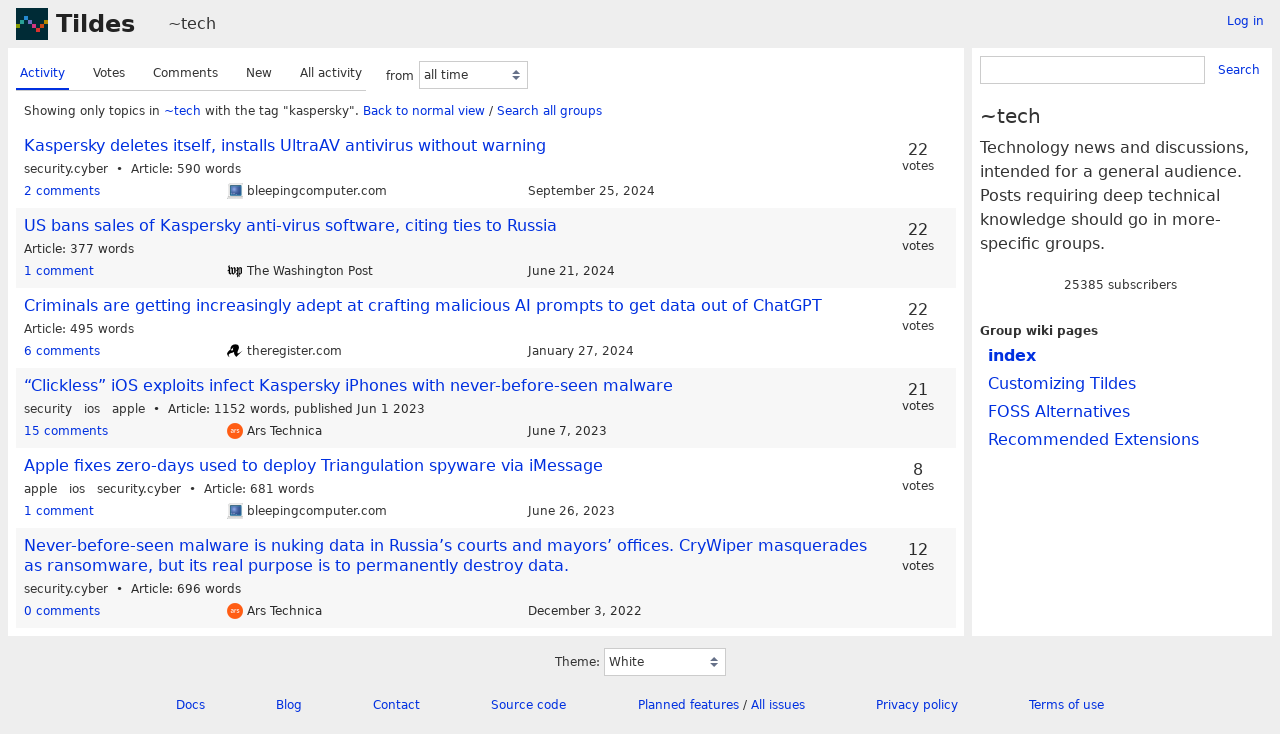

--- FILE ---
content_type: text/html; charset=UTF-8
request_url: https://tildes.net/~tech?tag=kaspersky
body_size: 3870
content:



<!DOCTYPE html>
<html lang="en">
<head>
  <meta charset="UTF-8">
  <meta name="viewport" content="width=device-width, initial-scale=1">
  <meta name="intercoolerjs:use-data-prefix" content="true">
  <meta name="csrftoken" content="17f4a666ad955c3cacb8b1927b2d13e3447f8d23f801bcb2811c1987762f0995">

  <meta property="og:image" content="https://tildes.net/images/tildes-logo-144x144.png">
  <meta property="og:site_name" content="Tildes">
  <meta property="og:type" content="website">
  <meta property="og:title" content="Topics in ~tech">
  <meta property="og:description" content="Tildes: a non-profit community site">


  <link rel="stylesheet" href="/css/tildes.css?43f99342">
  <link rel="stylesheet" href="/css/site-icons.css?fa21c9a1">

  <link rel="icon" type="image/png" href="/favicon-16x16.png" sizes="16x16">
  <link rel="icon" type="image/png" href="/favicon-32x32.png" sizes="32x32">
  <link rel="apple-touch-icon" sizes="180x180" href="/apple-touch-icon.png">
  <link rel="manifest" href="/manifest.json">
  <link rel="mask-icon" href="/safari-pinned-tab.svg" color="#002b36">
  <meta name="apple-mobile-web-app-title" content="Tildes">
  <meta name="application-name" content="Tildes">
  <meta name="msapplication-TileColor" content="#002b36">

  <link href="/~tech/topics.atom?tag=kaspersky" type="application/atom+xml" rel="alternate" title="Topics Atom feed" />
  <link href="/~tech/topics.rss?tag=kaspersky" type="application/rss+xml" rel="alternate" title="Topics RSS feed" />

  <title>Topics in ~tech - Tildes</title>

</head>

  <body class="theme-white">

<header id="site-header" data-js-hide-sidebar-if-open>
  <a class="site-header-logo" href="/">Tildes</a>
  <button
    class="btn btn-sm btn-link site-header-sidebar-button
    "
    data-js-sidebar-toggle
  >Sidebar</button>

  <div class="site-header-context">    <a href="/~tech"
  >~tech</a>
</div>

    <div class="logged-in-user-info">
      <a class="text-small link-no-visited-color"
          href="/login?from_url=%2F~tech%3Ftag%3Dkaspersky"
      >Log in</a>
  </div>

</header>

<main class="" data-js-hide-sidebar-if-open>





<div class="listing-options">
  <menu class="tab tab-listing-order">
        <li class="tab-item active">

      <a href="https://tildes.net/~tech?tag=kaspersky&amp;order=activity">
        Activity
      </a>

      </li>
        <li class="tab-item">

      <a href="https://tildes.net/~tech?tag=kaspersky&amp;order=votes">
        Votes
      </a>

      </li>
        <li class="tab-item">

      <a href="https://tildes.net/~tech?tag=kaspersky&amp;order=comments">
        Comments
      </a>

      </li>
        <li class="tab-item">

      <a href="https://tildes.net/~tech?tag=kaspersky&amp;order=new">
        New
      </a>

      </li>
        <li class="tab-item">

      <a href="https://tildes.net/~tech?tag=kaspersky&amp;order=all_activity">
        All activity
      </a>

      </li>
  </menu>

  <form class="form-listing-options" method="get">
    <input type="hidden" name="order" value="activity">
      <input type="hidden" name="tag" value="kaspersky">


    <div class="form-group">
      <label for="period">from</label>
      <select id="period" name="period" class="form-select" data-js-time-period-select>
          <option value="1h"


          >last 1 hour</option>
          <option value="12h"


          >last 12 hours</option>
          <option value="24h"


          >last 24 hours</option>
          <option value="3d"


          >last 3 days</option>
          <option value="7d"


          >last 7 days</option>
        <option value="all" selected>all time</option>
        <option value="other">other period</option>
      </select>
      <noscript>
        <button type="submit" class="btn btn-primary btn-sm">OK</button>
      </noscript>
    </div>
  </form>

</div>




<div class="topic-listing-filter">
    Showing only topics in <a
    href="/~tech"
    class="link-group"
  >~tech</a> with the tag "kaspersky".
    <a href="https://tildes.net/~tech">Back to normal view</a> /
    <a href="https://tildes.net/?tag=kaspersky">
        Search all groups
    </a>

</div>



  <ol class="topic-listing"
    start="1"
  >

    <li>

        <article id="topic-1j1k"
    class="topic"
    data-topic-posted-by="KapteinB"
  >
    <header>
      <h1 class="topic-title">
          <a
            href="https://www.bleepingcomputer.com/news/security/kaspersky-deletes-itself-installs-ultraav-antivirus-without-warning/"
          >Kaspersky deletes itself, installs UltraAV antivirus without warning</a>
      </h1>
    </header>

    <div class="topic-metadata">

        <ul class="topic-tags">
                <li class="label label-topic-tag label-topic-tag-security-cyber">
      <a href="https://tildes.net/~tech?tag=security.cyber">security.cyber</a>
  </li>

        </ul>

      <span class="topic-content-type">Article</span>

        <span class="topic-content-metadata">
          590 words
        </span>

    </div>


    <footer class="topic-info">
      <div class="topic-info-comments">
        <a
          href="/~tech/1j1k/kaspersky_deletes_itself_installs_ultraav_antivirus_without_warning"

        >
          <span>2 comments</span>

        </a>
      </div>

        <div class="topic-info-source" title="bleepingcomputer.com">
          <div class="topic-icon topic-icon-bleepingcomputer_com"></div>

        bleepingcomputer.com
        </div>

      <div><time
  class="time-responsive"
  datetime="2024-09-25T10:54:45Z"
  title="2024-09-25 10:54:45 UTC"
  data-abbreviated="Sep 25, 2024"
><span class="time-responsive-full">September 25, 2024</span></time></div>
    </footer>

        <div class="topic-voting">

    <span class="topic-voting-votes">22</span>
    <span class="topic-voting-label">
    votes
    </span>

    </div>


      <div class="post-action-settings"></div>

  </article>


    </li>
    <li>

        <article id="topic-1h5h"
    class="topic"
    data-topic-posted-by="skybrian"
  >
    <header>
      <h1 class="topic-title">
          <a
            href="https://www.washingtonpost.com/business/2024/06/21/kaspersky-banned-us-antivirus-russia/"
          >US bans sales of Kaspersky anti-virus software, citing ties to Russia</a>
      </h1>
    </header>

    <div class="topic-metadata">


      <span class="topic-content-type">Article</span>

        <span class="topic-content-metadata">
          377 words
        </span>

    </div>


    <footer class="topic-info">
      <div class="topic-info-comments">
        <a
          href="/~tech/1h5h/us_bans_sales_of_kaspersky_anti_virus_software_citing_ties_to_russia"

        >
          <span>1 comment</span>

        </a>
      </div>

        <div class="topic-info-source" title="washingtonpost.com">
          <div class="topic-icon topic-icon-washingtonpost_com"></div>

        The Washington Post
        </div>

      <div><time
  class="time-responsive"
  datetime="2024-06-21T05:02:56Z"
  title="2024-06-21 05:02:56 UTC"
  data-abbreviated="Jun 21, 2024"
><span class="time-responsive-full">June 21, 2024</span></time></div>
    </footer>

        <div class="topic-voting">

    <span class="topic-voting-votes">22</span>
    <span class="topic-voting-label">
    votes
    </span>

    </div>


      <div class="post-action-settings"></div>

  </article>


    </li>
    <li>

        <article id="topic-1dth"
    class="topic"
    data-topic-posted-by="boxer_dogs_dance"
  >
    <header>
      <h1 class="topic-title">
          <a
            href="https://www.theregister.com/2024/01/25/dark_web_chatgpt"
          >Criminals are getting increasingly adept at crafting malicious AI prompts to get data out of ChatGPT</a>
      </h1>
    </header>

    <div class="topic-metadata">


      <span class="topic-content-type">Article</span>

        <span class="topic-content-metadata">
          495 words
        </span>

    </div>


    <footer class="topic-info">
      <div class="topic-info-comments">
        <a
          href="/~tech/1dth/criminals_are_getting_increasingly_adept_at_crafting_malicious_ai_prompts_to_get_data_out_of_chatgpt"

        >
          <span>6 comments</span>

        </a>
      </div>

        <div class="topic-info-source" title="theregister.com">
          <div class="topic-icon topic-icon-theregister_com"></div>

        theregister.com
        </div>

      <div><time
  class="time-responsive"
  datetime="2024-01-27T16:26:30Z"
  title="2024-01-27 16:26:30 UTC"
  data-abbreviated="Jan 27, 2024"
><span class="time-responsive-full">January 27, 2024</span></time></div>
    </footer>

        <div class="topic-voting">

    <span class="topic-voting-votes">22</span>
    <span class="topic-voting-label">
    votes
    </span>

    </div>


      <div class="post-action-settings"></div>

  </article>


    </li>
    <li>

        <article id="topic-15t6"
    class="topic"
    data-topic-posted-by="unkz"
  >
    <header>
      <h1 class="topic-title">
          <a
            href="https://arstechnica.com/information-technology/2023/06/clickless-ios-exploits-infect-kaspersky-iphones-with-never-before-seen-malware/"
          >“Clickless” iOS exploits infect Kaspersky iPhones with never-before-seen malware</a>
      </h1>
    </header>

    <div class="topic-metadata">

        <ul class="topic-tags">
                <li class="label label-topic-tag label-topic-tag-security">
      <a href="https://tildes.net/~tech?tag=security">security</a>
  </li>

                <li class="label label-topic-tag label-topic-tag-ios">
      <a href="https://tildes.net/~tech?tag=ios">ios</a>
  </li>

                <li class="label label-topic-tag label-topic-tag-apple">
      <a href="https://tildes.net/~tech?tag=apple">apple</a>
  </li>

        </ul>

      <span class="topic-content-type">Article</span>

        <span class="topic-content-metadata">
          1152 words,&nbsp;
        </span>
        <span class="topic-content-metadata">
          published Jun 1 2023
        </span>

    </div>


    <footer class="topic-info">
      <div class="topic-info-comments">
        <a
          href="/~tech/15t6/clickless_ios_exploits_infect_kaspersky_iphones_with_never_before_seen_malware"

        >
          <span>15 comments</span>

        </a>
      </div>

        <div class="topic-info-source" title="arstechnica.com">
          <div class="topic-icon topic-icon-arstechnica_com"></div>

        Ars Technica
        </div>

      <div><time
  class="time-responsive"
  datetime="2023-06-07T04:18:26Z"
  title="2023-06-07 04:18:26 UTC"
  data-abbreviated="Jun 7, 2023"
><span class="time-responsive-full">June 7, 2023</span></time></div>
    </footer>

        <div class="topic-voting">

    <span class="topic-voting-votes">21</span>
    <span class="topic-voting-label">
    votes
    </span>

    </div>


      <div class="post-action-settings"></div>

  </article>


    </li>
    <li>

        <article id="topic-170q"
    class="topic"
    data-topic-posted-by="riQQ"
  >
    <header>
      <h1 class="topic-title">
          <a
            href="https://www.bleepingcomputer.com/news/apple/apple-fixes-zero-days-used-to-deploy-triangulation-spyware-via-imessage/"
          >Apple fixes zero-days used to deploy Triangulation spyware via iMessage</a>
      </h1>
    </header>

    <div class="topic-metadata">

        <ul class="topic-tags">
                <li class="label label-topic-tag label-topic-tag-apple">
      <a href="https://tildes.net/~tech?tag=apple">apple</a>
  </li>

                <li class="label label-topic-tag label-topic-tag-ios">
      <a href="https://tildes.net/~tech?tag=ios">ios</a>
  </li>

                <li class="label label-topic-tag label-topic-tag-security-cyber">
      <a href="https://tildes.net/~tech?tag=security.cyber">security.cyber</a>
  </li>

        </ul>

      <span class="topic-content-type">Article</span>

        <span class="topic-content-metadata">
          681 words
        </span>

    </div>


    <footer class="topic-info">
      <div class="topic-info-comments">
        <a
          href="/~tech/170q/apple_fixes_zero_days_used_to_deploy_triangulation_spyware_via_imessage"

        >
          <span>1 comment</span>

        </a>
      </div>

        <div class="topic-info-source" title="bleepingcomputer.com">
          <div class="topic-icon topic-icon-bleepingcomputer_com"></div>

        bleepingcomputer.com
        </div>

      <div><time
  class="time-responsive"
  datetime="2023-06-26T18:56:56Z"
  title="2023-06-26 18:56:56 UTC"
  data-abbreviated="Jun 26, 2023"
><span class="time-responsive-full">June 26, 2023</span></time></div>
    </footer>

        <div class="topic-voting">

    <span class="topic-voting-votes">8</span>
    <span class="topic-voting-label">
    votes
    </span>

    </div>


      <div class="post-action-settings"></div>

  </article>


    </li>
    <li>

        <article id="topic-13l7"
    class="topic"
    data-topic-posted-by="cfabbro"
  >
    <header>
      <h1 class="topic-title">
          <a
            href="https://arstechnica.com/information-technology/2022/12/never-before-seen-malware-is-nuking-data-in-russias-courts-and-mayors-offices/"
          >Never-before-seen malware is nuking data in Russia’s courts and mayors’ offices. CryWiper masquerades as ransomware, but its real purpose is to permanently destroy data.</a>
      </h1>
    </header>

    <div class="topic-metadata">

        <ul class="topic-tags">
                <li class="label label-topic-tag label-topic-tag-security-cyber">
      <a href="https://tildes.net/~tech?tag=security.cyber">security.cyber</a>
  </li>

        </ul>

      <span class="topic-content-type">Article</span>

        <span class="topic-content-metadata">
          696 words
        </span>

    </div>


    <footer class="topic-info">
      <div class="topic-info-comments">
        <a
          href="/~tech/13l7/never_before_seen_malware_is_nuking_data_in_russias_courts_and_mayors_offices_crywiper_masquerades"

        >
          <span>0 comments</span>

        </a>
      </div>

        <div class="topic-info-source" title="arstechnica.com">
          <div class="topic-icon topic-icon-arstechnica_com"></div>

        Ars Technica
        </div>

      <div><time
  class="time-responsive"
  datetime="2022-12-03T20:11:02Z"
  title="2022-12-03 20:11:02 UTC"
  data-abbreviated="Dec 3, 2022"
><span class="time-responsive-full">December 3, 2022</span></time></div>
    </footer>

        <div class="topic-voting">

    <span class="topic-voting-votes">12</span>
    <span class="topic-voting-label">
    votes
    </span>

    </div>


      <div class="post-action-settings"></div>

  </article>


    </li>

  </ol>


</main>

<aside id="sidebar">
  <div class="sidebar-controls">
      <div class="logged-in-user-info">
      <a class="text-small link-no-visited-color"
          href="/login?from_url=%2F~tech%3Ftag%3Dkaspersky"
      >Log in</a>
  </div>


    <button class="btn btn-sm btn-link" data-js-sidebar-toggle>Close sidebar</button>
  </div>
    <form
    class="form-search"
    method="GET"
      action="/~tech/search"
  >
    <div class="input-group">
      <input
        type="search"
        class="form-input input-sm"
        name="q"
        id="q"
      >
      <button class="btn btn-sm btn-link">Search</button>
    </div>
  </form>


  <h3>~tech</h3>

    <div class="group-short-description">Technology news and discussions, intended for a general audience. Posts requiring deep technical knowledge should go in more-specific groups.</div>

    <div class="group-subscription">
    <span class="group-subscription-count">25385 subscribers</span>

  </div>






    <ul class="nav">
      <li>Group wiki pages</li>
      <ul class="nav">
        <li class="nav-item"><a href="https://tildes.net/~tech/wiki/index" class="text-bold">index</a></li>
        <li class="nav-item"><a href="https://tildes.net/~tech/wiki/customizing_tildes">Customizing Tildes</a></li>
        <li class="nav-item"><a href="https://tildes.net/~tech/wiki/foss_alternatives">FOSS Alternatives</a></li>
        <li class="nav-item"><a href="https://tildes.net/~tech/wiki/recommended_extensions">Recommended Extensions</a></li>
      </ul>
    </ul>

</aside>

<footer id="site-footer" data-js-hide-sidebar-if-open>
  <div class="site-footer-theme-selection">
    <label for="theme">Theme:</label>
    <select class="form-select" name="theme" id="theme" data-js-theme-selector>

      <option value="white"
        selected
      >
        White
      </option>

      <option value="solarized-light"
        
      >
        Solarized Light
      </option>

      <option value="solarized-dark"
        
      >
        Solarized Dark
      </option>

      <option value="dracula"
        
      >
        Dracula
      </option>

      <option value="atom-one-dark"
        
      >
        Atom One Dark
      </option>

      <option value="black"
        
      >
        Black
      </option>

      <option value="zenburn"
        
      >
        Zenburn
      </option>

      <option value="gruvbox-light"
        
      >
        Gruvbox Light
      </option>

      <option value="gruvbox-dark"
        
      >
        Gruvbox Dark
      </option>

      <option value="love-dark"
        
      >
        Love Dark
      </option>

      <option value="love-light"
        
      >
        Love Light
      </option>

      <option value="nord-dark"
        
      >
        Nord Dark
      </option>

      <option value="nord-light"
        
      >
        Nord Light
      </option>
    </select>
  </div>

  <ul class="site-footer-links">
    <li class="site-footer-link"><a href="https://docs.tildes.net">Docs</a></li>
    <li class="site-footer-link"><a href="https://blog.tildes.net">Blog</a></li>
    <li class="site-footer-link"><a href="https://docs.tildes.net/contact">Contact</a></li>
    <li class="site-footer-link"><a href="https://gitlab.com/tildes/tildes">Source code</a></li>
    <li class="site-footer-link"><a href="https://gitlab.com/tildes/tildes/issues?label_name%5B%5D=Feature+Request&amp;label_name%5B%5D=Stage%3A%3AAccepted&amp;scope=all&amp;sort=priority&amp;state=opened">Planned features</a> / <a href="https://gitlab.com/tildes/tildes/issues">All issues</a></li>
    <li class="site-footer-link"><a href="https://docs.tildes.net/policies/privacy-policy">Privacy policy</a></li>
    <li class="site-footer-link"><a href="https://docs.tildes.net/policies/terms-of-use">Terms of use</a></li>
  </ul>
</footer>

<script type="text/javascript" src="/js/third_party.js?03b43099"></script>

<script type="text/javascript" src="/js/tildes.js?65c561e6"></script>

</body>
</html>